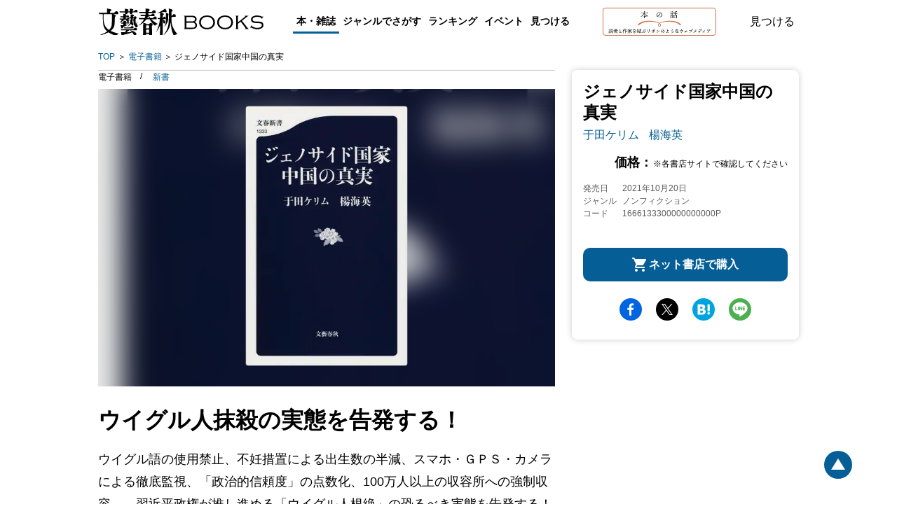

--- FILE ---
content_type: application/javascript
request_url: https://b-bunshun.ismcdn.jp/common/js/lib/flipsnap.js
body_size: 3220
content:
/**
 * flipsnap.js
 *
 * @version  0.5.6
 * @url http://pxgrid.github.com/js-flipsnap/
 *
 * Copyright 2011 PixelGrid, Inc.
 * Licensed under the MIT License:
 * http://www.opensource.org/licenses/mit-license.php
 */

(function(window, document, undefined) {

var div = document.createElement('div');
var prefix = ['webkit', 'moz', 'o', 'ms'];
var saveProp = {};
var support = Flipsnap.support = {};
var gestureStart = false;

support.transform3d = hasProp([
  'perspectiveProperty',
  'WebkitPerspective',
  'MozPerspective',
  'OPerspective',
  'msPerspective'
]);

support.transform = hasProp([
  'transformProperty',
  'WebkitTransform',
  'MozTransform',
  'OTransform',
  'msTransform'
]);

support.transition = hasProp([
  'transitionProperty',
  'WebkitTransitionProperty',
  'MozTransitionProperty',
  'OTransitionProperty',
  'msTransitionProperty'
]);

support.addEventListener = 'addEventListener' in window;
support.mspointer = window.navigator.msPointerEnabled;

support.cssAnimation = (support.transform3d || support.transform) && support.transition;

var eventTypes = ['touch', 'mouse'];
var events = {
  start: {
    touch: 'touchstart',
    mouse: 'mousedown'
  },
  move: {
    touch: 'touchmove',
    mouse: 'mousemove'
  },
  end: {
    touch: 'touchend',
    mouse: 'mouseup'
  }
};

if (support.addEventListener) {
  document.addEventListener('gesturestart', function() {
    gestureStart = true;
  });

  document.addEventListener('gestureend', function() {
    gestureStart = false;
  });
}

function Flipsnap(element, opts) {
  return (this instanceof Flipsnap)
    ? this.init(element, opts)
    : new Flipsnap(element, opts);
}

Flipsnap.prototype.init = function(element, opts) {
  var self = this;

  // set element
  self.element = element;
  if (typeof element === 'string') {
    self.element = document.querySelector(element);
  }

  if (!self.element) {
    throw new Error('element not found');
  }

  if (support.mspointer) {
    self.element.style.msTouchAction = 'none';
  }

  // set opts
  opts = opts || {};
  self.distance = opts.distance;
  self.maxPoint = opts.maxPoint;
  self.disableTouch = (opts.disableTouch === undefined) ? false : opts.disableTouch;
  self.disable3d = (opts.disable3d === undefined) ? false : opts.disable3d;
  self.transitionDuration = (opts.transitionDuration === undefined) ? '350ms' : opts.transitionDuration + 'ms';

  // set property
  self.currentPoint = 0;
  self.currentX = 0;
  self.animation = false;
  self.use3d = support.transform3d;
  if (self.disable3d === true) {
    self.use3d = false;
  }

  // set default style
  if (support.cssAnimation) {
    self._setStyle({
      transitionProperty: getCSSVal('transform'),
      transitionTimingFunction: 'cubic-bezier(0,0,0.25,1)',
      transitionDuration: '0ms',
      transform: self._getTranslate(0)
    });
  }
  else {
    self._setStyle({
      position: 'relative',
      left: '0px'
    });
  }

  // initilize
  self.refresh();

  eventTypes.forEach(function(type) {
    self.element.addEventListener(events.start[type], self, false);
  });

  return self;
};

Flipsnap.prototype.handleEvent = function(event) {
  var self = this;

  switch (event.type) {
    case events.start.touch:
    case events.start.mouse:
      self._touchStart(event);
      break;
    case events.move.touch:
    case events.move.mouse:
      self._touchMove(event);
      break;
    case events.end.touch:
    case events.end.mouse:
      self._touchEnd(event);
      break;
    case 'click':
      self._click(event);
      break;
  }
};

Flipsnap.prototype.refresh = function() {
  var self = this;

  // setting max point
  self._maxPoint = (self.maxPoint === undefined) ? (function() {
    var childNodes = self.element.childNodes,
      itemLength = -1,
      i = 0,
      len = childNodes.length,
      node;
    for(; i < len; i++) {
      node = childNodes[i];
      if (node.nodeType === 1) {
        itemLength++;
      }
    }

    return itemLength;
  })() : self.maxPoint;

  // setting distance
  if (self.distance === undefined) {
    if (self._maxPoint < 0) {
      self._distance = 0;
    }
    else {
      self._distance = self.element.scrollWidth / (self._maxPoint + 1);
    }
  }
  else {
    self._distance = self.distance;
  }

  // setting maxX
  self._maxX = -self._distance * self._maxPoint;

  self.moveToPoint();
};

Flipsnap.prototype.hasNext = function() {
  var self = this;

  return self.currentPoint < self._maxPoint;
};

Flipsnap.prototype.hasPrev = function() {
  var self = this;

  return self.currentPoint > 0;
};

Flipsnap.prototype.toNext = function(transitionDuration) {
  var self = this;

  if (!self.hasNext()) {
    return;
  }

  self.moveToPoint(self.currentPoint + 1, transitionDuration);
};

Flipsnap.prototype.toPrev = function(transitionDuration) {
  var self = this;

  if (!self.hasPrev()) {
    return;
  }

  self.moveToPoint(self.currentPoint - 1, transitionDuration);
};

Flipsnap.prototype.moveToPoint = function(point, transitionDuration) {
  var self = this;
  
  transitionDuration = transitionDuration === undefined
    ? self.transitionDuration : transitionDuration + 'ms';

  var beforePoint = self.currentPoint;

  // not called from `refresh()`
  if (point === undefined) {
    point = self.currentPoint;
  }

  if (point < 0) {
    self.currentPoint = 0;
  }
  else if (point > self._maxPoint) {
    self.currentPoint = self._maxPoint;
  }
  else {
    self.currentPoint = parseInt(point, 10);
  }

  if (support.cssAnimation) {
    self._setStyle({ transitionDuration: transitionDuration });
  }
  else {
    self.animation = true;
  }
  self._setX(- self.currentPoint * self._distance, transitionDuration);

  if (beforePoint !== self.currentPoint) { // is move?
    // `fsmoveend` is deprecated
    // `fspointmove` is recommend.
    self._triggerEvent('fsmoveend', true, false);
    self._triggerEvent('fspointmove', true, false);
  }
};

Flipsnap.prototype._setX = function(x, transitionDuration) {
  var self = this;

  self.currentX = x;
  if (support.cssAnimation) {
    self.element.style[ saveProp.transform ] = self._getTranslate(x);
  }
  else {
    if (self.animation) {
      self._animate(x, transitionDuration || self.transitionDuration);
    }
    else {
      self.element.style.left = x + 'px';
    }
  }
};

Flipsnap.prototype._touchStart = function(event) {
  var self = this;

  if (self.disableTouch || self._eventType || gestureStart) {
    return;
  }

  some(eventTypes, function(type) {
    if (event.type === events.start[type]) {
      self._eventType = type;
      return true;
    }
  });

  self.element.addEventListener(events.move[self._eventType], self, false);
  document.addEventListener(events.end[self._eventType], self, false);

  if (self._eventType === 'mouse') {
    event.preventDefault();
  }

  if (support.cssAnimation) {
    self._setStyle({ transitionDuration: '0ms' });
  }
  else {
    self.animation = false;
  }
  self.scrolling = true;
  self.moveReady = false;
  self.startPageX = getPage(event, 'pageX');
  self.startPageY = getPage(event, 'pageY');
  self.basePageX = self.startPageX;
  self.directionX = 0;
  self.startTime = event.timeStamp;
  self._triggerEvent('fstouchstart', true, false);
};

Flipsnap.prototype._touchMove = function(event) {
  var self = this;

  if (!self.scrolling || gestureStart) {
    return;
  }

  var pageX = getPage(event, 'pageX'),
    pageY = getPage(event, 'pageY'),
    distX,
    newX,
    deltaX,
    deltaY;

  if (self.moveReady) {
    event.preventDefault();
    event.stopPropagation();

    distX = pageX - self.basePageX;
    newX = self.currentX + distX;
    if (newX >= 0 || newX < self._maxX) {
      newX = Math.round(self.currentX + distX / 3);
    }

    // When distX is 0, use one previous value.
    // For android firefox. When touchend fired, touchmove also
    // fired and distX is certainly set to 0. 
    self.directionX =
      distX === 0 ? self.directionX :
      distX > 0 ? -1 : 1;

    // if they prevent us then stop it
    var isPrevent = !self._triggerEvent('fstouchmove', true, true, {
      delta: distX,
      direction: self.directionX
    });

    if (isPrevent) {
      self._touchAfter({
        moved: false,
        originalPoint: self.currentPoint,
        newPoint: self.currentPoint,
        cancelled: true
      });
    } else {
      self._setX(newX);
    }
  }
  else {
    deltaX = Math.abs(pageX - self.startPageX);
    deltaY = Math.abs(pageY - self.startPageY);
    if (deltaX > 5) {
      event.preventDefault();
      event.stopPropagation();
      self.moveReady = true;
      self.element.addEventListener('click', self, true);
    }
    else if (deltaY > 5) {
      self.scrolling = false;
    }
  }

  self.basePageX = pageX;
};

Flipsnap.prototype._touchEnd = function(event) {
  var self = this;

  self.element.removeEventListener(events.move[self._eventType], self, false);
  document.removeEventListener(events.end[self._eventType], self, false);
  self._eventType = null;

  if (!self.scrolling) {
    return;
  }

  var newPoint = -self.currentX / self._distance;
  newPoint =
    (self.directionX > 0) ? Math.ceil(newPoint) :
    (self.directionX < 0) ? Math.floor(newPoint) :
    Math.round(newPoint);

  if (newPoint < 0) {
    newPoint = 0;
  }
  else if (newPoint > self._maxPoint) {
    newPoint = self._maxPoint;
  }

  self._touchAfter({
    moved: newPoint !== self.currentPoint,
    originalPoint: self.currentPoint,
    newPoint: newPoint,
    cancelled: false
  });

  self.moveToPoint(newPoint);
};

Flipsnap.prototype._click = function(event) {
  var self = this;

  event.stopPropagation();
  event.preventDefault();
};

Flipsnap.prototype._touchAfter = function(params) {
  var self = this;

  self.scrolling = false;
  self.moveReady = false;

  setTimeout(function() {
    self.element.removeEventListener('click', self, true);
  }, 200);

  self._triggerEvent('fstouchend', true, false, params);
};

Flipsnap.prototype._setStyle = function(styles) {
  var self = this;
  var style = self.element.style;

  for (var prop in styles) {
    setStyle(style, prop, styles[prop]);
  }
};

Flipsnap.prototype._animate = function(x, transitionDuration) {
  var self = this;

  var elem = self.element;
  var begin = +new Date();
  var from = parseInt(elem.style.left, 10);
  var to = x;
  var duration = parseInt(transitionDuration, 10);
  var easing = function(time, duration) {
    return -(time /= duration) * (time - 2);
  };
  var timer = setInterval(function() {
    var time = new Date() - begin;
    var pos, now;
    if (time > duration) {
      clearInterval(timer);
      now = to;
    }
    else {
      pos = easing(time, duration);
      now = pos * (to - from) + from;
    }
    elem.style.left = now + "px";
  }, 10);
};

Flipsnap.prototype.destroy = function() {
  var self = this;

  eventTypes.forEach(function(type) {
    self.element.removeEventListener(events.start[type], self, false);
  });
};

Flipsnap.prototype._getTranslate = function(x) {
  var self = this;

  return self.use3d
    ? 'translate3d(' + x + 'px, 0, 0)'
    : 'translate(' + x + 'px, 0)';
};

Flipsnap.prototype._triggerEvent = function(type, bubbles, cancelable, data) {
  var self = this;

  var ev = document.createEvent('Event');
  ev.initEvent(type, bubbles, cancelable);

  if (data) {
    for (var d in data) {
      if (data.hasOwnProperty(d)) {
        ev[d] = data[d];
      }
    }
  }

  return self.element.dispatchEvent(ev);
};

function getPage(event, page) {
  return event.changedTouches ? event.changedTouches[0][page] : event[page];
}

function hasProp(props) {
  return some(props, function(prop) {
    return div.style[ prop ] !== undefined;
  });
}

function setStyle(style, prop, val) {
  var _saveProp = saveProp[ prop ];
  if (_saveProp) {
    style[ _saveProp ] = val;
  }
  else if (style[ prop ] !== undefined) {
    saveProp[ prop ] = prop;
    style[ prop ] = val;
  }
  else {
    some(prefix, function(_prefix) {
      var _prop = ucFirst(_prefix) + ucFirst(prop);
      if (style[ _prop ] !== undefined) {
        saveProp[ prop ] = _prop;
        style[ _prop ] = val;
        return true;
      }
    });
  }
}

function getCSSVal(prop) {
  if (div.style[ prop ] !== undefined) {
    return prop;
  }
  else {
    var ret;
    some(prefix, function(_prefix) {
      var _prop = ucFirst(_prefix) + ucFirst(prop);
      if (div.style[ _prop ] !== undefined) {
        ret = '-' + _prefix + '-' + prop;
        return true;
      }
    });
    return ret;
  }
}

function ucFirst(str) {
  return str.charAt(0).toUpperCase() + str.substr(1);
}

function some(ary, callback) {
  for (var i = 0, len = ary.length; i < len; i++) {
    if (callback(ary[i], i)) {
      return true;
    }
  }
  return false;
}

window.Flipsnap = Flipsnap;

})(window, window.document);
